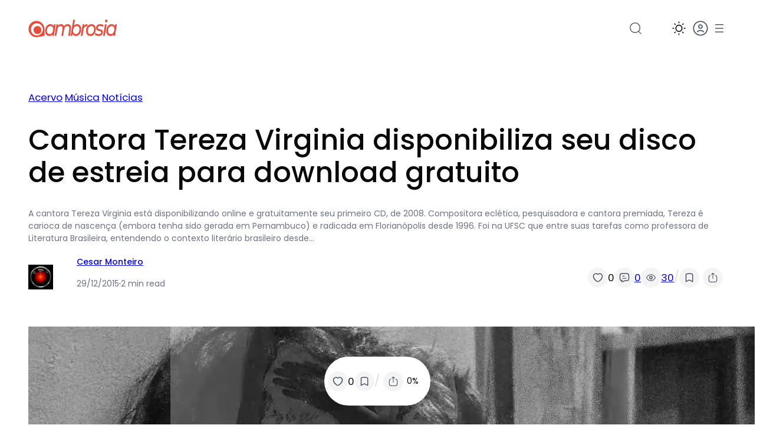

--- FILE ---
content_type: application/x-javascript
request_url: https://ambrosia.com.br/wp-content/plugins/boolii-blocks/build/snap-scroll-arrows-block/view.js?ver=172b6990b3d99385ce76
body_size: 469
content:
import*as t from"@wordpress/interactivity";var e={d:(t,l)=>{for(var o in l)e.o(l,o)&&!e.o(t,o)&&Object.defineProperty(t,o,{enumerable:!0,get:l[o]})},o:(t,e)=>Object.prototype.hasOwnProperty.call(t,e)};const l=(o={getContext:()=>t.getContext,getElement:()=>t.getElement,store:()=>t.store},r={},e.d(r,o),r);var o,r;const{state:s}=(0,l.store)("boolii-blocks/snap-scroll-arrows",{state:{},actions:{},callbacks:{handleInit:()=>{const{queryId:t,triggerSelector:e}=(0,l.getContext)();let o=null;if(o=e?document.querySelector(e):t?document.querySelector(`[data-boolii-blocks-snap-scroll-id="${t}"]`):null,!o)return;const{ref:r}=(0,l.getElement)(),s=r?.querySelector("[data-boolii-blocks-snap-scroll-arrow-previous]"),i=r?.querySelector("[data-boolii-blocks-snap-scroll-arrow-next]");s?.addEventListener("click",(()=>{o.scrollBy({left:-(o.firstElementChild?.clientWidth||0),behavior:"smooth"})})),i?.addEventListener("click",(()=>{o.scrollBy({left:o.firstElementChild?.clientWidth||0,behavior:"smooth"})})),o.addEventListener("scroll",function(t,e,l=!1){let o;return function(){const r=this,s=arguments,i=l&&!o;clearTimeout(o),o=setTimeout((function(){o=null,l||t.apply(r,s)}),e),i&&t.apply(r,s)}}((()=>{(({previousButton:t,nextButton:e,snapScrollEl:l})=>{if(!l.firstElementChild)return;if(!t&&!e)return;const o=l.scrollLeft,r=l.scrollWidth;o<=0?(t?.classList.add("is-disabled"),t?.setAttribute("disabled","")):(t?.classList.remove("is-disabled"),t?.removeAttribute("disabled")),o+l.clientWidth>=r?(e?.classList.add("is-disabled"),e?.setAttribute("disabled","")):(e?.classList.remove("is-disabled"),e?.removeAttribute("disabled"))})({previousButton:s,nextButton:i,snapScrollEl:o})}),500))}}});

--- FILE ---
content_type: application/x-javascript
request_url: https://ambrosia.com.br/wp-content/plugins/boolii-blocks/build/like-button-block/view.js?ver=8d93f23af600e02a588e
body_size: 526
content:
import*as t from"@wordpress/interactivity";var e={d:(t,o)=>{for(var n in o)e.o(o,n)&&!e.o(t,n)&&Object.defineProperty(t,n,{enumerable:!0,get:o[n]})},o:(t,e)=>Object.prototype.hasOwnProperty.call(t,e)};const o=(i={getContext:()=>t.getContext,store:()=>t.store},a={},e.d(a,i),a),{state:n}=(0,o.store)("boolii-blocks/like-button",{state:{get isLiked(){const{contextIsLiked:t,postId:e}=(0,o.getContext)();return n.likeData?.[e]?n.likeData[e].isLiked:t},get likeCount(){const{contextLikeCount:t,postId:e}=(0,o.getContext)();return n.likeData?.[e]?n.likeData[e].likeCount:t},get isLoading(){const{postId:t}=(0,o.getContext)();return n.loadingList.includes(t)}},actions:{handleLike:()=>{const t=(0,o.getContext)(),{postId:e}=t;try{n.loadingList.push(e);const o=new FormData;o.append("action","get_like_save_view_block_nonce"),o.append("block_type","like_button");const i=new FormData;i.append("action","boolii_blocks_handle_like"),i.append("post_id",e.toString()),i.append("user_id",n.userId.toString()),i.append("handle",n.isLiked?"remove":"add"),fetch(n.ajaxUrl,{method:"POST",body:o}).then((t=>t.json())).then((o=>{if(!o?.success)throw new Error("Server error");i.append("_ajax_nonce",o?.data?.nonce),fetch(n.ajaxUrl,{method:"POST",body:i}).then((t=>t.json())).then((({data:o,success:i})=>{if(!i)throw new Error("Server error");const a=Boolean(o.is_liked);let r=o.like_count;t.contextLikeCount=r,t.contextIsLiked=a,n.likeData={...n.likeData,[e]:{likeCount:r,isLiked:a}}})).finally((()=>{n.loadingList=n.loadingList.filter((t=>t!==e))}))})).catch((t=>{console.log("Error Server data!",t),n.loadingList=n.loadingList.filter((t=>t!==e))}))}catch(t){console.log("Error Server data!",t),n.loadingList=n.loadingList.filter((t=>t!==e))}}},callbacks:{logHandleLikeInit:()=>{}}});var i,a;